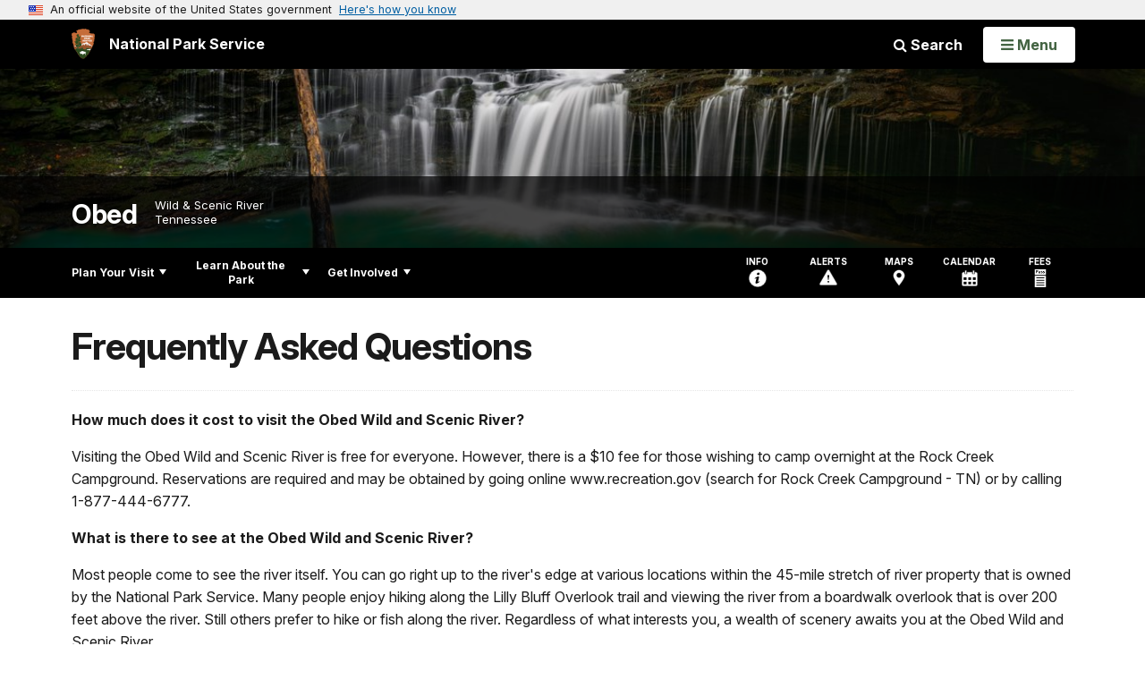

--- FILE ---
content_type: text/html;charset=UTF-8
request_url: https://home.nps.gov/customcf/nps_nav/site_json.cfm?rootsubsiteid=/obed
body_size: 2722
content:
{"p":[{"t":"Park Home","u":"/index.htm"},{"p":[{"p":[{"t":"Operating Hours & Seasons","u":"/planyourvisit/hours.htm"},{"t":"Fees & Passes","u":"/planyourvisit/fees.htm"},{"t":"Current Conditions","u":"/planyourvisit/conditions.htm"},{"t":"River Gauge Readings","u":"/planyourvisit/river-gauge-readings.htm"},{"p":[{"t":"First Amendment","u":"/planyourvisit/first-amendment.htm"},{"t":"Filming & Photography Permits","u":"/planyourvisit/filming-photography-permits.htm"},{"t":"Hunting and Fishing Permits","u":"/planyourvisit/permits.htm"},{"t":"Backcountry Camping Permits","u":"/planyourvisit/backcountry-camping-permits.htm"},{"p":[{"t":"Special Use Permit Application for Filming and Photography","u":"/planyourvisit/special-use-permit-application-for-filming-and-photography.htm"},{"t":"Special Use Permit Application Form","u":"/planyourvisit/special-use-permit-application-page.htm"}],"c":"has-sub","t":"Special Use Permits","u":"/planyourvisit/special-use-permits.htm"}],"c":"has-sub","t":"Permits & Reservations","u":"/planyourvisit/permitsandreservations.htm"},{"t":"Weather","u":"/planyourvisit/weather.htm"},{"p":[{"t":"Be an Obed BARK Ranger","u":"/planyourvisit/bark-ranger.htm"}],"c":"has-sub","t":"Pets","u":"/planyourvisit/pets.htm"},{"t":"Goods & Services","u":"/planyourvisit/goodsandservices.htm"},{"t":"Brochures","u":"/planyourvisit/brochures.htm"}],"c":"has-sub","t":"Basic Information","u":"/planyourvisit/basicinfo.htm"},{"p":[{"t":"Maps","u":"/planyourvisit/maps.htm"},{"t":"Getting Around","u":"/planyourvisit/gettingaround.htm"}],"c":"has-sub","t":"Directions & Transportation","u":"/planyourvisit/directions.htm"},{"p":[{"t":"Physical / Mobility","u":"/planyourvisit/obed-physical-mobility.htm"},{"t":"Deaf / Hearing Loss","u":"/planyourvisit/obed-deaf-hearing-loss.htm"},{"t":"Blind / Low Vision","u":"/planyourvisit/obed-sightimpaired.htm"},{"t":"Service Animals","u":"/planyourvisit/obed-service-animals.htm"}],"c":"has-sub","t":"Accessibility","u":"/planyourvisit/obed-accessibility.htm"},{"t":"Nearby Attractions","u":"/planyourvisit/nearbyattractions.htm"},{"p":[{"t":"Birdwatching","u":"/planyourvisit/birdwatching-at-the-obed.htm"},{"t":"Bouldering","u":"/planyourvisit/boulder-climbing.htm"},{"t":"Hiking","u":"/planyourvisit/hiking.htm"},{"t":"Leave No Trace","u":"/planyourvisit/leave-no-trace.htm"},{"t":"Paddling","u":"/planyourvisit/paddling.htm"},{"t":"Rock Climbing","u":"/planyourvisit/rockclimbing.htm"},{"t":"Outdoor Activities","u":"/planyourvisit/outdooractivities.htm"},{"t":"Indoor Activities","u":"/planyourvisit/indooractivities.htm"},{"p":[{"t":"Coffee & Climb with a Ranger","u":"/learn/news/coffee-and-climb-with-a-ranger.htm"},{"t":"Special Request Ranger-led Activities","u":"/planyourvisit/special-request-ranger-led-activities.htm"}],"c":"has-sub","t":"Ranger-led Activities","u":"/planyourvisit/ranger-led-activities.htm"},{"p":[{"t":"Annual Photo Contest","u":"/learn/photosmultimedia/obed-photo-contest.htm"},{"c":"isHidden","t":"Memories of Obed","u":"/planyourvisit/memories-of-the-obed.htm"},{"c":"isHidden","t":"National Junior Ranger Day","u":"/planyourvisit/national-junior-ranger-day.htm"},{"c":"isHidden","t":"Primitive Bow Workshops","u":"/planyourvisit/primitive-bow-workshop.htm"},{"c":"isHidden","t":"Solar Eclipse -- 2017","u":"/planyourvisit/2017-solar-eclipse.htm"},{"c":"isHidden","t":"Wild & Scenic Rivers Act 50th Anniversary","u":"/planyourvisit/wild-and-scenic-rivers-act-50th-anniversary.htm"}],"c":"has-sub","t":"Special Events","u":"/planyourvisit/special-events.htm"}],"c":"has-sub","t":"Things To Do","u":"/planyourvisit/things2do.htm"},{"t":"Calendar","u":"/planyourvisit/calendar.htm"},{"p":[{"t":"River Safety","u":"/planyourvisit/river-safety.htm"}],"c":"has-sub","t":"Safety","u":"/planyourvisit/safety.htm"},{"p":[{"t":"Visitor Centers","u":"/planyourvisit/visitorcenters.htm"}],"c":"has-sub","t":"Places To Go","u":"/planyourvisit/placestogo.htm"},{"p":[{"t":"Lodging","u":"/planyourvisit/lodging.htm"},{"t":"Restaurants","u":"/planyourvisit/restaurants.htm"},{"t":"Rock Creek Campground","u":"/planyourvisit/campgrounds.htm"}],"c":"has-sub","t":"Eating & Sleeping","u":"/planyourvisit/eatingsleeping.htm"}],"c":"has-sub","t":"Plan Your Visit","u":"/planyourvisit/index.htm"},{"p":[{"p":[{"t":"News Releases","u":"/learn/news/newsreleases.htm"},{"t":"Press Kit","u":"/learn/news/presskit.htm"}],"c":"has-sub","t":"News","u":"/learn/news/index.htm"},{"p":[{"t":"Photo Gallery","u":"/learn/photosmultimedia/photogallery.htm"},{"t":"Multimedia Presentations","u":"/learn/photosmultimedia/multimedia.htm"}],"c":"has-sub","t":"Photos & Multimedia","u":"/learn/photosmultimedia/index.htm"},{"p":[{"t":"People","u":"/learn/historyculture/people.htm"},{"t":"Places","u":"/learn/historyculture/places.htm"},{"t":"Stories","u":"/learn/historyculture/stories.htm"},{"t":"Collections","u":"/learn/historyculture/collections.htm"}],"c":"has-sub","t":"History & Culture","u":"/learn/historyculture/index.htm"},{"p":[{"p":[{"t":"Birds","u":"/learn/nature/birds.htm"},{"t":"Fish","u":"/learn/nature/fish.htm"},{"t":"Mammals","u":"/learn/nature/mammals.htm"},{"t":"Crayfish","u":"/learn/nature/crayfish.htm"}],"c":"has-sub","t":"Animals","u":"/learn/nature/animals.htm"},{"p":[{"t":"Wildflowers","u":"/learn/nature/wildflowers.htm"},{"t":"Invasive Plants","u":"/learn/nature/invasive-plants.htm"}],"c":"has-sub","t":"Plants","u":"/learn/nature/plants.htm"},{"p":[{"t":"Lightscape / Night Sky","u":"/learn/nature/lightscape.htm"},{"t":"Invasive Species","u":"/learn/nature/invasive-species.htm"}],"c":"has-sub","t":"Environmental Factors","u":"/learn/nature/environmentalfactors.htm"},{"t":"Natural Features & Ecosystems","u":"/learn/nature/naturalfeaturesandecosystems.htm"}],"c":"has-sub","t":"Nature","u":"/learn/nature/index.htm"},{"t":"Science & Research","u":"/learn/research-permits.htm"},{"p":[{"t":"Field Trips","u":"/learn/education/field-trips.htm"},{"p":[{"t":"Reading With A Ranger","u":"/learn/education/reading-with-a-ranger.htm"}],"c":"has-sub","t":"Classroom Programs","u":"/classroom-programs.htm"},{"p":[{"t":"Virtual Geology Field Trip","u":"/learn/education/virtual-geology-field-trip.htm"}],"c":"has-sub","t":"Virtual Programs","u":"/learn/education/virtual-programs.htm"},{"t":"Teacher-Ranger-Teacher Program","u":"/learn/education/teacher-to-ranger-to-teacher.htm"}],"c":"has-sub","t":"Education","u":"/learn/education/index.htm"},{"p":[{"t":"Junior Ranger","u":"/learn/kidsyouth/junior-ranger.htm"}],"c":"has-sub","t":"Kids & Youth","u":"/learn/kidsyouth/index.htm"},{"p":[{"t":"Our Staff & Offices","u":"/learn/management/staffandoffices.htm"},{"p":[{"t":"Firearms Regulations","u":"/learn/management/firearms-regulations.htm"},{"t":"Superintendent's Compendium","u":"/learn/management/superintendents-compendium.htm"}],"c":"has-sub","t":"Laws & Policies","u":"/learn/management/lawsandpolicies.htm"},{"t":"Your Dollars At Work","u":"/learn/management/your-dollars-at-work.htm"},{"t":"Federal Register Announcements","u":"/learn/management/federal-register-announcements.htm"},{"c":"isHidden","t":"State of the Park","u":"/learn/management/stateofthepark.htm"}],"c":"has-sub","t":"Management","u":"/learn/management/index.htm"},{"t":"Park Store","u":"/learn/bookstore.htm"}],"c":"has-sub","t":"Learn About the Park","u":"/learn/index.htm"},{"p":[{"t":"Donate","u":"/getinvolved/donate.htm"},{"p":[{"c":"isHidden","t":"Annual Cumberland Trail Work Day","u":"/learn/news/2020-cumberland-trail-work-day.htm"},{"c":"isHidden","t":"National River Volunteer Clean-Up Day","u":"/learn/news/annual-obed-clean-up-and-volunteer-appreciation-potluck-lunch.htm"},{"c":"isHidden","t":"Potters Fall Hemlock Treatment & Clean-Up","u":"/learn/news/potters-falls-hemlock-treatment-workshop-and-clean-up.htm"}],"c":"has-sub","t":"Volunteer","u":"/getinvolved/volunteer.htm"},{"t":"Work With Us","u":"/getinvolved/workwithus.htm"},{"p":[{"t":"Applications & Requirements","u":"/getinvolved/commercial-use-authorization-applications-and-requirements.htm"},{"t":"Insurance Requirements","u":"/getinvolved/commercial-use-authorization-insurance-requirements.htm"},{"t":"Application Packet Checklist","u":"/getinvolved/commercial-use-authorization-packet-checklist.htm"},{"t":"Frequently Asked Questions","u":"/getinvolved/commercial-use-authorization-faq.htm"},{"t":"Current Authorized Services","u":"/planyourvisit/Outfitters-and-Guide-Services.htm"}],"c":"has-sub","t":"Do Business With Us","u":"/getinvolved/do-business-with-us.htm"},{"p":[{"t":"Foundation Document","u":"/getinvolved/foundation-document.htm"},{"t":"General Management Plan","u":"/learn/management/gmp.htm"},{"t":"Interpretive Themes","u":"/getinvolved/interpretive-themes.htm"},{"t":"Long Range Interpretive Plan","u":"/getinvolved/long-range-interpretive-plan.htm"}],"c":"has-sub","t":"Planning","u":"/getinvolved/planning.htm"},{"p":[{"t":"Climate Friendly Parks","u":"/getinvolved/climate-friendly-parks.htm"},{"t":"Recycling at Obed","u":"/getinvolved/recycling-at-obed.htm"}],"c":"has-sub","t":"Sustainability","u":"/getinvolved/sustainability.htm"}],"c":"has-sub","t":"Get Involved","u":"/getinvolved/index.htm"}],"r":"/obed","nt":"Explore This Park"}

--- FILE ---
content_type: text/html;charset=UTF-8
request_url: https://home.nps.gov/customcf/banner_image/get-banner-image-json.cfm?sitecode=obed
body_size: 592
content:
{"DATA":{"description":"","src":"/common/uploads/banner_image/akr/AAE2D960-ED5C-EF2B-3C0479E2F8610417.jpg","crops":[{"src":"/common/uploads/banner_image/akr/homepage/AAE2D960-ED5C-EF2B-3C0479E2F8610417.jpg","link":"","id":393267,"aspect_ratio":3.00,"coordinates":"{\"ar\":3,\"x\":0,\"y\":761.8680577307663,\"s\":1,\"w\":10741,\"h\":3131.486880466472}"},{"src":"/common/uploads/banner_image/akr/secondary/AAE2D960-ED5C-EF2B-3C0479E2F8610417.jpg","link":"","id":393268,"aspect_ratio":6.00,"coordinates":"{\"ar\":6,\"x\":0,\"y\":2078.3973337268785,\"s\":1,\"w\":10741,\"h\":1790.1666666666665}"}],"title":"","id":235943,"kicker":"","alt_text":"White streams of water line up over a rock embankment into a pool of bright green water"}} 